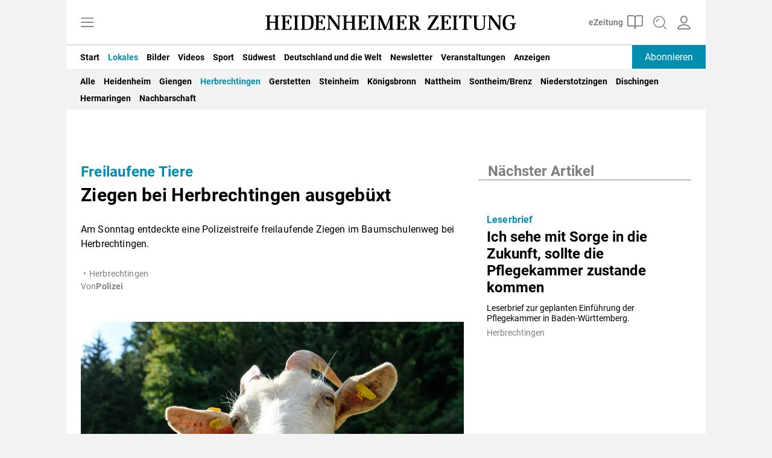

--- FILE ---
content_type: application/javascript; charset=utf-8
request_url: https://api.mycleverpush.com/channel/j9tYYWsZJ3TsW2Pk4/config
body_size: 4801
content:
{"loadConfig":false,"environment":"production","apiEndpoint":"https://api.cleverpush.com","geoipApiEndpoint":"https://geoip-api.cleverpush.com/","staticEndpoint":"https://static.cleverpush.com","autoRegister":true,"channelId":"j9tYYWsZJ3TsW2Pk4","channelName":"Heidenheimer Zeitung","channelIcon":"https://static.cleverpush.com/notification/icon/dpQshDiyJiAjGMjJn.png","channelTopics":[{"_id":"qLejuspSs2R3qPPYP","name":"Update zur Mittagszeit","sort":0,"createdAt":"2023-05-26T08:16:51.886Z","layerFunction":null,"subtitle":"Die wichtigsten Themen des Tages von Montag bis Freitag pünktlich um 12 Uhr in Ihrem Mailpostfach","trackDoubleOptIns":true},{"_id":"WQDyKwEWkwbumGrom","name":"Shoppen, Essen, Ausgehen im Kreis Heidenheim","sort":1,"createdAt":"2023-05-26T08:16:27.285Z","layerFunction":null,"subtitle":"Über Events, neue Restaurants und Geschäfte immer auf dem Laufenden bleiben.","trackDoubleOptIns":true},{"_id":"QpbsMxshHwtZFoeHF","name":"Erstklassig - der FCH-Newsletter","sort":3,"createdAt":"2023-10-16T11:33:03.554Z","layerFunction":null,"subtitle":"Interviews, Analysen, Trainerstimmen: Immer am Ball bleiben rund um den 1. FC Heidenheim in der ersten Bundesligasaison.","trackDoubleOptIns":true},{"_id":"JLMPuMiWFzakZ2rTx","name":"Freie Fahrt - das Verkehrsupdate","sort":3,"createdAt":"2024-01-09T15:20:22.782Z","layerFunction":null,"subtitle":"Über Baustellen im Kreis Heidenheim, Umleitungen und die Brenzbahn immer auf dem Laufenden sein.","trackDoubleOptIns":true}],"channelTags":[{"_id":"Giq6odkPrfCipxkg8","name":"Testtag","createdAt":"2023-12-01T13:21:02.551Z","autoAssignFunction":null,"autoAssignSelector":null}],"channelEvents":[],"multiChannels":{},"customAttributes":[{"name":"Vorname","id":"firstname"},{"name":"Nachname","id":"lastname"},{"name":"Geschlecht","id":"gender"}],"alertTimeout":0,"alertMinimumVisits":0,"alertScrollPercentage":0,"confirmAlertTheme":"cleverpush-confirm-default","confirmAlertBackdrop":true,"confirmAlertBackdropBlur":false,"confirmAlertHideOnBackgroundClick":false,"confirmAlertTests":[],"url":"https://undefined.cleverpush.com/subscribe","ownDomain":false,"cleverpushDomain":"cleverpush.com","vapidPublicKey":"BDyzspLnc_i2vDTSDtbxPbFCSU0psFPOSQllpRQ6aAyAfsWTDrC4ny1WzjumyzB_yreeIFh0NDoP93j_bTiZwqM","showConfirmAlert":false,"showConfirmAlertMobile":false,"hideBranding":false,"hideFaqLink":false,"faqUrl":"https://cleverpush.com/faq","showNotificationBell":false,"hideNotificationBellMobile":false,"hideNotificationBellSubscribed":false,"serviceWorkerFile":"/cleverpush-worker.js","safariWebServiceUrl":"https://api.cleverpush.com/channel/j9tYYWsZJ3TsW2Pk4/safari","origin":"https://undefined.cleverpush.com","loadIframe":true,"trackSessions":true,"pageBannerNotifications":[],"webBanners":[],"widgets":[],"followUpCampaigns":[],"emailOptInForms":[{"_id":"3EshuBjzotSm6XWEG","channels":["j9tYYWsZJ3TsW2Pk4"],"name":"Opt-In Update zur Mittagszeit","emailOptInRoutineId":"mJrduPj4gASZ8AQAQ","fields":[{"type":"email","label":"E-Mail","placeholder":"","required":true},{"attribute":"firstname","type":"text","placeholder":"","label":"Vorname","required":true,"possibleValues":[]},{"attribute":"lastname","type":"text","placeholder":"","label":"Nachname","required":false,"possibleValues":[]},{"attribute":"","type":"checkbox","placeholder":"","label":"Ja, ich möchte künftig das Update zur Mittagszeit per Mail erhalten.","required":true,"possibleValues":[]}],"style":{"fontFamily":"sans-serif","marginBottom":15,"paddingTop":15,"paddingBottom":15,"paddingLeft":15,"paddingRight":15,"boxSizing":"border-box","lineHeight":1.2,"backgroundColor":"rgb(204, 233, 241)","fontSize":12},"headlineStyle":{"fontSize":25,"fontWeight":"bold","marginBottom":15},"descriptionStyle":{"fontSize":15,"color":"rgb(36, 18, 18)","marginBottom":15,"fontWeight":""},"fieldStyle":{"marginBottom":15,"boxSizing":"border-box"},"labelStyle":{"marginBottom":5,"color":"#999","fontWeight":"bold","fontSize":14,"display":"block","boxSizing":"border-box","mandatoryAsteriskColor":"#fff"},"inputStyle":{"fontFamily":"sans-serif","fontSize":14,"borderRadius":4,"borderColor":"#ddd","borderWidth":1,"borderStyle":"solid","backgroundColor":"#fff","placeholderColor":"#fff","outline":"none","display":"block","width":"100%","marginBottom":15,"paddingTop":10,"paddingBottom":10,"paddingLeft":15,"paddingRight":15,"boxSizing":"border-box"},"buttonStyle":{"backgroundColor":"rgb(23, 161, 189)","color":"#fff","fontWeight":"bold","fontSize":18,"borderRadius":5,"borderWidth":0,"borderStyle":"solid","outline":"none","cursor":"pointer","paddingTop":10,"paddingBottom":10,"paddingLeft":15,"paddingRight":15,"boxSizing":"border-box"},"checkboxStyle":{"width":20,"height":20,"borderRadius":0,"borderColor":"#fff","marginLeft":5,"marginRight":5,"backgroundColor":"#fff","fontSize":21},"checkboxStyleActive":true,"checkboxTickStyle":{"color":"#fff","fontSize":12,"left":5,"top":5},"topicStyle":{},"topicElementStyle":{"topicNameStyle":{"color":"#111","fontWeight":"bold","fontSize":14},"topicSubtitleStyle":{"color":"#333"},"topicDescriptionStyle":{"fontSize":14,"color":"#333"},"topicImagetStyle":{"width":205,"height":110,"borderRadius":0}},"editOptInFormFields":[{"type":"fieldHeading"}],"createdAt":"2022-10-06T13:28:57.891Z","description":"Jetzt anmelden für den kostenlosen Newsletter der Heidenheimer Zeitung und pünktlich zur Mittagszeit die wichtigsten Nachrichten des Tages per Mail empfangen.","emailOptInRoutineSuccessMessage":"Vielen Dank für Ihre Anmeldung für das Update zur Mittagszeit! \nIn Kürze wird  eine E-Mail an Sie versendet , in Sie Ihre Anmeldung für den Newsletter noch bestätigen müssen - dann kann es los gehen.","headline":"Update zur Mittagszeit","buttonContent":"Jetzt anmelden","checkboxEnabled":false,"enableInlineButtonPosition":false,"selectStyle":{},"selectStyleActive":false,"subtitleStyle":{"fontSize":22,"color":"#777","marginBottom":15},"topics":["qLejuspSs2R3qPPYP"]},{"_id":"AWTo2DWZEoBXdRRKF","channels":["j9tYYWsZJ3TsW2Pk4"],"name":"Opt-In-SEL","headline":"Shoppen, Essen, Ausgehen","description":"Events am Wochenende, neue Restaurants oder Geschäfte: Mit dem Newsletter rund ums (R)ausgehen im Kreis Heidenheim kostenlos per Mail auf dem Laufenden bleiben. Jetzt anmelden:","fields":[{"type":"email","label":"Email","placeholder":"","required":true},{"attribute":"firstname","type":"text","placeholder":"","label":"Vorname","required":true,"possibleValues":[]},{"attribute":"lastname","type":"text","placeholder":"","label":"Nachname","required":true,"possibleValues":[]}],"style":{"fontFamily":"sans-serif","marginBottom":15,"paddingTop":15,"paddingBottom":15,"paddingLeft":15,"paddingRight":15,"boxSizing":"border-box","lineHeight":1.2,"backgroundColor":"rgb(255, 230, 200)"},"headlineStyle":{"fontSize":20,"fontWeight":"bold","marginBottom":15,"color":"rgb(70, 145, 125)"},"descriptionStyle":{"fontSize":15,"color":"","marginBottom":15},"fieldStyle":{"marginBottom":15,"boxSizing":"border-box"},"labelStyle":{"marginBottom":5,"color":"#999","fontWeight":"bold","fontSize":12,"display":"block","boxSizing":"border-box","mandatoryAsteriskColor":"#fff"},"inputStyle":{"fontFamily":"sans-serif","fontSize":14,"borderRadius":4,"borderColor":"#ddd","borderWidth":1,"borderStyle":"solid","backgroundColor":"#fff","placeholderColor":"#fff","outline":"none","display":"block","width":"100%","marginBottom":15,"paddingTop":10,"paddingBottom":10,"paddingLeft":15,"paddingRight":15,"boxSizing":"border-box"},"buttonStyle":{"backgroundColor":"#007bff","color":"#fff","fontWeight":"bold","fontSize":16,"borderRadius":5,"borderWidth":0,"borderStyle":"solid","outline":"none","cursor":"pointer","paddingTop":10,"paddingBottom":10,"paddingLeft":15,"paddingRight":15,"boxSizing":"border-box"},"checkboxEnabled":true,"checkboxText":"Ja, ich möchte künftig den Newsletter rund ums Shoppen, Essen und Ausgehen der Heidenheimer Zeitung erhalten.","checkboxStyle":{"width":18,"height":18,"borderRadius":2,"borderColor":"#aaa","marginLeft":0,"marginRight":0,"backgroundColor":"#fff","fontSize":15},"checkboxStyleActive":false,"checkboxTickStyle":{"color":"green","fontSize":14,"left":0,"top":0},"selectStyle":{},"selectStyleActive":false,"topicStyle":{},"topicElementStyle":{"topicNameStyle":{"color":"#111","fontWeight":"bold","fontSize":12},"topicSubtitleStyle":{"color":"#333"},"topicDescriptionStyle":{"fontSize":12,"color":"#333"},"topicImagetStyle":{"width":150,"height":150,"borderRadius":0}},"editOptInFormFields":[{"type":"fieldHeading"}],"subtitleStyle":{"fontSize":15,"color":"rgb(100, 195, 165)","marginBottom":15,"fontWeight":"bold"},"subtitle":"im Landkreis Heidenheim","enableInlineButtonPosition":false,"createdAt":"2023-05-26T07:20:08.697Z","topics":["WQDyKwEWkwbumGrom"],"emailOptInRoutineId":null,"emailOptInRoutineSuccessMessage":"Vielen Dank! Die Anmeldung war erfolgreich."},{"_id":"4CABcMzHXNqvjrJpS","channels":["j9tYYWsZJ3TsW2Pk4"],"name":"Themen Opt-In Formular","headline":"Jetzt anmelden für die kostenlosen Newsletter der Heidenheimer Zeitung","fields":[{"type":"text","label":"Vorname","placeholder":"Ihr Vorname","required":true,"attribute":"firstname"},{"attribute":"lastname","type":"text","placeholder":"Ihr Nachname","label":"Nachname","required":true,"possibleValues":[]},{"attribute":"","type":"email","placeholder":"Ihre Mailadresse","label":"Ihre E-Mail:","required":true,"possibleValues":[]},{"attribute":"gender","type":"radio","placeholder":"","label":"","required":true,"possibleValues":["Männlich","Weiblich","Divers"],"inline":false},{"attribute":"","type":"topics","placeholder":"","label":"Ihre Newsletter-Auswahl","required":true,"possibleValues":[]}],"style":{"fontFamily":"sans-serif","marginBottom":15,"paddingTop":15,"paddingBottom":15,"paddingLeft":15,"paddingRight":15,"boxSizing":"border-box","lineHeight":1.2,"fontSize":15,"backgroundColor":"rgb(204, 233, 241)"},"headlineStyle":{"fontSize":22,"fontWeight":"bold","marginBottom":15},"descriptionStyle":{"fontSize":12,"color":"#777","marginBottom":15},"fieldStyle":{"marginBottom":15,"boxSizing":"border-box"},"labelStyle":{"marginBottom":5,"color":"#999","fontWeight":"bold","fontSize":14,"display":"block","boxSizing":"border-box","mandatoryAsteriskColor":"#fff"},"inputStyle":{"fontFamily":"sans-serif","fontSize":14,"borderRadius":4,"borderColor":"#ddd","borderWidth":1,"borderStyle":"solid","backgroundColor":"#fff","placeholderColor":"#fff","outline":"none","display":"block","width":"100%","marginBottom":15,"paddingTop":10,"paddingBottom":10,"paddingLeft":15,"paddingRight":15,"boxSizing":"border-box"},"buttonStyle":{"backgroundColor":"#007bff","color":"#fff","fontWeight":"bold","fontSize":16,"borderRadius":5,"borderWidth":0,"borderStyle":"solid","outline":"none","cursor":"pointer","paddingTop":10,"paddingBottom":10,"paddingLeft":15,"paddingRight":15,"boxSizing":"border-box"},"checkboxStyle":{"width":18,"height":18,"borderRadius":2,"borderColor":"#aaa","marginLeft":0,"marginRight":0,"backgroundColor":"#fff","fontSize":15},"checkboxStyleActive":true,"checkboxTickStyle":{"color":"green","fontSize":14,"left":0,"top":10},"selectStyle":{},"selectStyleActive":false,"topicStyle":{},"topicElementStyle":{"topicNameStyle":{"color":"#111","fontWeight":"bold","fontSize":20},"topicSubtitleStyle":{"color":"#333"},"topicDescriptionStyle":{"fontSize":12,"color":"#333"},"topicImagetStyle":{"width":200,"height":140,"borderRadius":0}},"editOptInFormFields":[{"type":"fieldHeading","heading":"Sie haben bereits einen Newsletter abonniert?"},{"type":"fieldDescription","description":"Bearbeiten Sie hier Ihre abonnierten Newsletter.\n\nSie erhalten dazu eine separate Mail mit einem Link zur Änderung Ihrer Newsletterauswahl."},{"type":"email","label":"Ihre E-Mail:","placeholder":"Ihre Mailadresse"},{"type":"button","buttonLabel":"Link per E-Mail erhalten"}],"subtitleStyle":{"fontSize":17,"color":"#777","marginBottom":15},"enableInlineButtonPosition":false,"createdAt":"2023-05-26T09:13:36.172Z","emailOptInRoutineId":"taPJSQjT2QokYq6pT","editOptInFormOnlyForExisting":true,"editOptInFormOnlyForExistingMessage":"Ihre E-Mail Adresse existiert bereits. Bitte benutzen Sie das untere Formular um die abonnierten Themen zu bearbeiten.","emailTemplateId":"vyHg3SamPvYvAGsqq","enableSeparationDivider":true,"enabledEditOptInForm":true,"subtitle":"Erhalten Sie die spannendsten Neuigkeiten aus der Region Heidenheim ab sofort per Mail","customCss":".cleverpush-email-topics > label { margin: 15px 0 !important; } .cleverpush-email-topics .cleverpush-email-topic {  align-items: stretch !important;  -webkit-box-align: stretch !important;} .cleverpush-email-field > div {  display: flex !important;  flex-direction: column !important;  align-items: flex-start !important;} .cleverpush-email-field > div > label {  display: flex !important;  align-items: baseline !important;} .cleverpush-email-field > div > label > input {  margin-right: 15px !important;}"},{"_id":"adwwqnSBNSDhodsJ2","channels":["j9tYYWsZJ3TsW2Pk4"],"name":"Opt-In-FCH","headline":"Erstklassig - der FCH-Newsletter","description":"Spielerstimmen rund um die Partien, Einschätzungen von Coach Frank Schmidt, Analysen, Bilder, Noten und vieles mehr - hier kostenlos anmelden für den FCH-Newsletter der Heidenheimer Zeitung und immer auf dem Laufenden bleiben:","emailOptInRoutineId":"RrxqbpHWGJepxmCuP","fields":[{"type":"email","label":"Email","placeholder":"","required":true},{"attribute":"firstname","type":"text","placeholder":"","label":"Vorname","required":true,"possibleValues":[]},{"attribute":"lastname","type":"text","placeholder":"","label":"Nachname","required":true,"possibleValues":[]}],"style":{"fontFamily":"sans-serif","marginBottom":15,"paddingTop":15,"paddingBottom":15,"paddingLeft":15,"paddingRight":15,"boxSizing":"border-box","lineHeight":1.2,"backgroundColor":"rgb(226,6,19)","color":"rgb(6, 0, 0)","fontSize":null},"headlineStyle":{"fontSize":20,"fontWeight":"bold","marginBottom":15,"color":"rgb(0,59,121)"},"descriptionStyle":{"fontSize":15,"color":"rgb(25, 24, 24)","marginBottom":15},"fieldStyle":{"marginBottom":15,"boxSizing":"border-box"},"labelStyle":{"marginBottom":5,"color":"rgb(22, 21, 21)","fontWeight":"bold","fontSize":14,"display":"block","boxSizing":"border-box","mandatoryAsteriskColor":"#fff"},"inputStyle":{"fontFamily":"sans-serif","fontSize":14,"borderRadius":4,"borderColor":"#ddd","borderWidth":1,"borderStyle":"solid","backgroundColor":"#fff","placeholderColor":"#fff","outline":"none","display":"block","width":"100%","marginBottom":15,"paddingTop":10,"paddingBottom":10,"paddingLeft":15,"paddingRight":15,"boxSizing":"border-box"},"buttonStyle":{"backgroundColor":"rgb(0,59,121)","color":"#fff","fontWeight":"bold","fontSize":16,"borderRadius":5,"borderWidth":0,"borderStyle":"solid","outline":"none","cursor":"pointer","paddingTop":10,"paddingBottom":10,"paddingLeft":15,"paddingRight":15,"boxSizing":"border-box"},"buttonContent":"Jetzt anmelden","checkboxEnabled":true,"checkboxText":"Ja, ich möchte künftig den FCH-Newsletter erhalten.","checkboxStyle":{"width":18,"height":18,"borderRadius":2,"borderColor":"#aaa","marginLeft":0,"marginRight":0,"backgroundColor":"#fff","fontSize":15},"checkboxStyleActive":true,"checkboxTickStyle":{"color":"green","fontSize":14,"left":0,"top":0},"selectStyle":{},"selectStyleActive":false,"topicStyle":{},"topicElementStyle":{"topicNameStyle":{"color":"#111","fontWeight":"bold","fontSize":12},"topicSubtitleStyle":{"color":"#333"},"topicDescriptionStyle":{"fontSize":12,"color":"#333"},"topicImagetStyle":{"width":150,"height":150,"borderRadius":0}},"editOptInFormFields":[{"type":"fieldHeading"}],"subtitleStyle":{"fontSize":15,"color":"rgb(16, 16, 16)","marginBottom":15,"fontWeight":"bold"},"subtitle":"Immer am Ball bleiben rund um den 1. FC Heidenheim","enableInlineButtonPosition":false,"createdAt":"2023-10-09T12:16:11.901Z","topics":["QpbsMxshHwtZFoeHF"],"emailOptInRoutineSuccessMessage":"Die Anmeldung war erfolgreich!\nAb sofort erhalten Sie alle Infos rund um den 1. FC Heidenheim per Mail."},{"_id":"PQY3wCPbd5cSLmkj5","channels":["j9tYYWsZJ3TsW2Pk4"],"name":"Opt-In-Verkehrsupdate","headline":"Freie Fahrt - das Verkehrsupdate","description":"Wo gibt es im Kreis Heidenheim zurzeit Baustellen und Umleitungen? Welche Straßen werden saniert - und streikt die Bahn? \nRund ums Thema Verkehr in der Region per Mail immer auf dem Laufenden bleiben und schneller ans Ziel kommen.","emailOptInRoutineId":null,"fields":[{"type":"email","label":"Email","placeholder":"","required":true},{"attribute":"firstname","type":"text","placeholder":"","label":"Vorname","required":true,"possibleValues":[]},{"attribute":"lastname","type":"text","placeholder":"","label":"Nachname","required":true,"possibleValues":[]},{"attribute":"","type":"checkbox","placeholder":"","label":"Ja, ich möchte ab sofort das Verkehrsupdate per Mail erhalten.","required":true,"possibleValues":[]}],"style":{"fontFamily":"sans-serif","marginBottom":15,"paddingTop":15,"paddingBottom":15,"paddingLeft":15,"paddingRight":15,"boxSizing":"border-box","lineHeight":1.2,"backgroundColor":"rgb(199, 223, 195)","color":"rgb(6, 0, 0)","fontSize":null},"headlineStyle":{"fontSize":20,"fontWeight":"bold","marginBottom":15,"color":"rgb(0,59,121)"},"descriptionStyle":{"fontSize":15,"color":"rgb(25, 24, 24)","marginBottom":15},"fieldStyle":{"marginBottom":15,"boxSizing":"border-box"},"labelStyle":{"marginBottom":5,"color":"rgb(22, 21, 21)","fontWeight":"bold","fontSize":14,"display":"block","boxSizing":"border-box","mandatoryAsteriskColor":"#fff"},"inputStyle":{"fontFamily":"sans-serif","fontSize":14,"borderRadius":4,"borderColor":"#ddd","borderWidth":1,"borderStyle":"solid","backgroundColor":"#fff","placeholderColor":"#fff","outline":"none","display":"block","width":"100%","marginBottom":15,"paddingTop":10,"paddingBottom":10,"paddingLeft":15,"paddingRight":15,"boxSizing":"border-box"},"buttonStyle":{"backgroundColor":"rgb(0,59,121)","color":"#fff","fontWeight":"bold","fontSize":16,"borderRadius":5,"borderWidth":0,"borderStyle":"solid","outline":"none","cursor":"pointer","paddingTop":10,"paddingBottom":10,"paddingLeft":15,"paddingRight":15,"boxSizing":"border-box"},"buttonContent":"Jetzt anmelden","checkboxEnabled":false,"checkboxText":"Ja, ich möchte ab sofort das Verkehrsupdate erhalten.","checkboxStyle":{"width":18,"height":18,"borderRadius":2,"borderColor":"#aaa","marginLeft":0,"marginRight":0,"backgroundColor":"#fff","fontSize":15},"checkboxStyleActive":true,"checkboxTickStyle":{"color":"green","fontSize":14,"left":0,"top":0},"selectStyle":{},"selectStyleActive":false,"topicStyle":{},"topicElementStyle":{"topicNameStyle":{"color":"#111","fontWeight":"bold","fontSize":12},"topicSubtitleStyle":{"color":"#333"},"topicDescriptionStyle":{"fontSize":12,"color":"#333"},"topicImagetStyle":{"width":150,"height":150,"borderRadius":0}},"editOptInFormFields":[{"type":"fieldHeading"}],"subtitleStyle":{"fontSize":15,"color":"rgb(16, 16, 16)","marginBottom":15,"fontWeight":"bold"},"enableInlineButtonPosition":false,"createdAt":"2024-01-09T15:12:19.876Z","topics":["JLMPuMiWFzakZ2rTx"],"emailOptInRoutineSuccessMessage":"Die Anmeldung war erfolgreich!","enabledEditOptInForm":false},{"_id":"ojHkM8ruqfop36JvE","channels":["j9tYYWsZJ3TsW2Pk4"],"name":"Opt-In Wirtschaft","emailOptInRoutineId":"mJrduPj4gASZ8AQAQ","fields":[{"type":"email","label":"E-Mail","placeholder":"","required":true},{"attribute":"firstname","type":"text","placeholder":"","label":"Vorname","required":true,"possibleValues":[]},{"attribute":"lastname","type":"text","placeholder":"","label":"Nachname","required":false,"possibleValues":[]},{"attribute":"","type":"checkbox","placeholder":"","label":"Ja, ich möchte künftig den Wirtschafts-Newsletter per Mail erhalten.","required":true,"possibleValues":[]}],"style":{"fontFamily":"sans-serif","marginBottom":15,"paddingTop":15,"paddingBottom":15,"paddingLeft":15,"paddingRight":15,"boxSizing":"border-box","lineHeight":1.2,"backgroundColor":"rgb(5, 16, 92)","fontSize":12,"color":"rgb(223, 208, 208)"},"headlineStyle":{"fontSize":25,"fontWeight":"bold","marginBottom":15,"color":"rgb(223, 208, 208)"},"descriptionStyle":{"fontSize":15,"color":"rgb(223, 208, 208)","marginBottom":15,"fontWeight":""},"fieldStyle":{"marginBottom":15,"boxSizing":"border-box"},"labelStyle":{"marginBottom":5,"color":"rgb(223, 208, 208)","fontWeight":"bold","fontSize":14,"display":"block","boxSizing":"border-box","mandatoryAsteriskColor":"#fff"},"inputStyle":{"fontFamily":"sans-serif","fontSize":14,"borderRadius":4,"borderColor":"#ddd","borderWidth":1,"borderStyle":"solid","backgroundColor":"#fff","placeholderColor":"#fff","outline":"none","display":"block","width":"100%","marginBottom":15,"paddingTop":10,"paddingBottom":10,"paddingLeft":15,"paddingRight":15,"boxSizing":"border-box"},"buttonStyle":{"backgroundColor":"rgb(181, 175, 175)","color":"#fff","fontWeight":"bold","fontSize":18,"borderRadius":5,"borderWidth":0,"borderStyle":"solid","outline":"none","cursor":"pointer","paddingTop":10,"paddingBottom":10,"paddingLeft":15,"paddingRight":15,"boxSizing":"border-box","borderColor":"rgb(181, 175, 175)","inline":false},"checkboxStyle":{"width":30,"height":52,"borderRadius":0,"borderColor":"#fff","marginLeft":5,"marginRight":0,"backgroundColor":"rgb(223, 208, 208)","fontSize":21},"checkboxStyleActive":false,"checkboxTickStyle":{"color":"rgb(223, 208, 208)","fontSize":20,"left":5,"top":5},"topicStyle":{},"topicElementStyle":{"topicNameStyle":{"color":"rgb(223, 208, 208)","fontWeight":"bold","fontSize":14},"topicSubtitleStyle":{"color":"rgb(223, 208, 208)"},"topicDescriptionStyle":{"fontSize":14,"color":"rgb(223, 208, 208)"},"topicImagetStyle":{"width":205,"height":110,"borderRadius":0}},"editOptInFormFields":[{"type":"fieldHeading"}],"createdAt":"2024-04-22T14:13:48.955Z","description":"Was ist los bei Voith, Hartmann und den Unternehmen in der Region? Alle Neuigkeiten aus der Arbeitswelt im Wirtschafts-Newsletter lesen.","emailOptInRoutineSuccessMessage":"Vielen Dank für Ihre Anmeldung für das Update zur Mittagszeit! \nIn Kürze wird  eine E-Mail an Sie versendet , in Sie Ihre Anmeldung für den Newsletter noch bestätigen müssen - dann kann es los gehen.","headline":"Wirtschaft","buttonContent":"Jetzt anmelden","checkboxEnabled":false,"enableInlineButtonPosition":false,"selectStyle":{},"selectStyleActive":false,"subtitleStyle":{"fontSize":22,"color":"rgb(223, 208, 208)","marginBottom":15},"topics":[]}],"disableEmptyTopicsAssignment":false,"notificationCategoryGroups":[],"preventDuplicateEnabled":false,"appDownloadBanner":{},"homeScreenBanner":{},"voucherPools":[],"journeys":[]}

--- FILE ---
content_type: image/svg+xml
request_url: https://d1g10ri6vav3ja.cloudfront.net/public/dynamic/76368836-18a7-4c8d-ac4c-a23e5a4f8758/c2e07e03-955c-4e35-992a-c1cce80466e6/2cfb0d1f-2bb2-4651-bff4-5971591845f1/default/storefront/assets/images/logo-full.svg?preview=true
body_size: 3321
content:
<?xml version="1.0" encoding="utf-8"?>
<!-- Generator: Adobe Illustrator 26.5.0, SVG Export Plug-In . SVG Version: 6.00 Build 0)  -->
<svg version="1.1" id="Ebene_1" xmlns="http://www.w3.org/2000/svg" xmlns:xlink="http://www.w3.org/1999/xlink" x="0px" y="0px"
	 viewBox="0 0 879.5 53" style="enable-background:new 0 0 879.5 53;" xml:space="preserve">
<g>
	<path d="M814.9,1.1c-0.5,0-0.9,0.1-1,0.2c-0.2,0.2-0.2,0.5-0.2,1.1c0,0.8,0.3,1.3,1.1,1.3l1.6,0.2c1,0.1,2.1,0.4,2.5,0.9
		c0.3,0.5,0.5,1.7,0.5,3.7l0.2,30.5L792.5,1.2c-0.1-0.1-0.1-0.1-0.3-0.1h-11.8c-0.5,0-0.9,0.1-1,0.2c-0.2,0.2-0.2,0.5-0.2,1.1
		c0,0.8,0.3,1.3,1.1,1.3l1.9,0.2c0.9,0.1,2,0.2,2.5,0.9c0.1,0.2,0.2,0.5,0.2,1v2.3c0,0.3,0,0.6,0,0.9l-0.2,35.4
		c0,1.8-0.2,3.1-0.5,3.5c-0.3,0.5-1,0.8-1.9,0.9l-1.7,0.1c0,0-0.1,0-0.2,0c-0.7,0.1-1.1,0.5-1.1,1.3c0,0.6,0.1,0.9,0.2,1.1
		s0.5,0.2,1,0.2h0.9h3.8h7.5h0.9c0.5,0,0.9-0.1,1-0.2c0.1-0.2,0.2-0.5,0.2-1.1c0-0.8-0.4-1.3-1.1-1.3c-0.1,0-0.1,0-0.2,0l-1.4-0.1
		c-0.9-0.1-2.1-0.4-2.5-0.9c-0.3-0.5-0.5-1.7-0.6-3.6l-0.2-33.6l28.9,40.6c0.2,0.3,0.5,0.6,1,0.6h1.2h2.3c0,0,1.2,0,1.2-0.9l0,0
		v-6.3l0.2-35.9c0-2,0.3-3.4,0.6-3.9s1-0.8,1.9-0.9l1.8-0.2c0.7-0.1,1.1-0.5,1.1-1.3c0-0.6-0.1-0.9-0.2-1.1c-0.2-0.2-0.5-0.2-1-0.2
		C828,1.1,814.9,1.1,814.9,1.1z"/>
	<path d="M656.1,49.2c-0.7,0.1-1.1,0.5-1.1,1.3c0,0.6,0.1,0.9,0.2,1.1s0.5,0.2,1,0.2h18c0.5,0,0.9-0.1,1-0.2
		c0.1-0.2,0.2-0.5,0.2-1.1c0-0.8-0.4-1.3-1.1-1.3l-1.9-0.2c-0.9-0.1-2.1-0.4-2.5-0.9c-0.3-0.5-0.5-2-0.5-4.4V9.4
		c0-2.3,0.2-3.8,0.5-4.3s1-0.8,1.9-0.9l2-0.1c0,0,0.1,0,0.2,0c0.7-0.1,1.1-0.5,1.1-1.3c0-0.6-0.1-0.9-0.2-1.1
		c-0.2-0.2-0.5-0.2-1-0.2h-18c-0.5,0-0.9,0.1-1,0.2c-0.2,0.2-0.2,0.5-0.2,1.1c0,0.8,0.3,1.3,1.1,1.3c0.1,0,0.1,0,0.2,0l1.7,0.1
		c0.9,0.1,2.1,0.4,2.5,0.9c0.3,0.5,0.5,2,0.5,4.3v34.5c0,2.3-0.2,3.8-0.5,4.4s-1,0.8-1.9,0.9L656.1,49.2z"/>
	<path d="M640.9,16.4c0-0.2-0.1-0.3-0.2-0.4c-0.2-0.1-0.5-0.1-0.9-0.1h-1.6c-0.8,0-1.3,0.5-1.3,1.5c-0.1,0.8-0.2,1.5-0.4,2
		c-0.4,1.2-1,2.4-1.8,2.9c-0.8,0.4-2.1,0.6-3.9,0.6c-0.7,0-1.8,0-2.2,0s-0.9,0-1,0V9.4c0-1.8,0.1-4.1,0.3-5.3h9.5
		c2.9,0,4.4,0.6,5.4,1.2c0.9,0.6,1.6,2,2.2,4.3c0,0.2,0.1,0.5,0.2,0.8c0.2,1,0.8,1.6,1.7,1.6h1.9c0.4,0,0.7-0.1,0.9-0.2
		c0.2-0.2,0.3-0.4,0.3-0.7V2.6c0-0.5-0.1-0.8-0.3-1s-0.5-0.3-1-0.3h-34.8c-0.5,0-0.9,0.1-1,0.2c-0.2,0.2-0.2,0.5-0.2,1.1
		c0,0.8,0.4,1.3,1.1,1.3c0.1,0,0.2,0,0.2,0l1.7,0.1c0.9,0.1,2.1,0.4,2.5,0.9c0.3,0.5,0.5,2,0.5,4.3v34.5c0,2.3-0.2,3.8-0.5,4.4
		c-0.3,0.5-1,0.8-1.9,0.9l-2.2,0.2c-0.7,0.1-1.1,0.5-1.1,1.3c0,0.6,0.1,0.9,0.2,1.1c0.2,0.2,0.5,0.2,1,0.2h34.6c0.5,0,0.8-0.1,1-0.3
		c0.2-0.2,0.3-0.5,0.3-1V42c0-0.3-0.1-0.5-0.3-0.7s-0.5-0.2-0.9-0.2H647c-0.9,0-1.5,0.6-1.7,1.6c-0.1,0.3-0.1,0.6-0.2,0.8
		c-0.6,2.2-1.3,3.7-2.2,4.3c-0.9,0.6-2.4,1.2-5.4,1.2l-10-0.1V25.7c0.3,0,0.7,0,1-0.1c0.3,0,1.5,0,2.1,0c1.7,0,3.1,0.2,3.9,0.6
		c0.8,0.4,1.4,1.7,1.8,2.9c0.2,0.6,0.3,1.2,0.4,2.1c0.1,1,0.5,1.5,1.3,1.5h1.6c0.4,0,0.7,0,0.9-0.1s0.3-0.2,0.3-0.4L640.9,16.4
		L640.9,16.4z"/>
	<path d="M485.8,16.4c0-0.2-0.1-0.3-0.2-0.4c-0.2-0.1-0.5-0.1-0.9-0.1h-1.6c-0.8,0-1.3,0.5-1.3,1.5c-0.1,0.8-0.2,1.5-0.4,2
		c-0.4,1.2-1,2.4-1.8,2.9s-2.1,0.6-3.9,0.6c-0.7,0-1.8,0-2.2,0c-0.4,0-0.9,0-1,0V9.4c0-1.8,0.1-4.1,0.3-5.3h9.5
		c2.9,0,4.4,0.6,5.3,1.2c0.9,0.6,1.7,2,2.2,4.3c0,0.2,0.1,0.5,0.2,0.8c0.2,1.1,0.8,1.6,1.7,1.6h1.9c0.4,0,0.7-0.1,0.9-0.2
		c0.2-0.2,0.3-0.4,0.3-0.7V2.6c0-0.5-0.1-0.8-0.3-1c-0.2-0.2-0.5-0.3-1-0.3h-34.8c-0.5,0-0.9,0.1-1,0.2c-0.1,0.2-0.2,0.5-0.2,1.1
		c0,0.8,0.4,1.3,1.1,1.3c0.1,0,0.2,0,0.2,0l1.7,0.1c0.9,0.1,2.1,0.4,2.5,0.9c0.3,0.5,0.5,2,0.5,4.3v34.5c0,2.3-0.2,3.8-0.5,4.4
		c-0.3,0.5-0.9,0.8-1.9,0.9l-2.2,0.2c-0.7,0.1-1.1,0.5-1.1,1.3c0,0.6,0.1,0.9,0.2,1.1c0.2,0.2,0.5,0.2,1,0.2h34.6
		c0.5,0,0.8-0.1,1-0.3s0.3-0.5,0.3-1V42c0-0.3-0.1-0.5-0.3-0.7c-0.2-0.2-0.5-0.2-0.9-0.2h-1.9c-0.9,0-1.5,0.6-1.7,1.6
		c-0.1,0.3-0.1,0.6-0.2,0.8c-0.6,2.2-1.3,3.7-2.2,4.3c-0.9,0.6-2.4,1.2-5.3,1.2l-10-0.1V25.7c0.3,0,0.7,0,1,0s1.5,0,2.1,0
		c1.8,0,3.1,0.2,3.9,0.6s1.4,1.7,1.8,2.9c0.2,0.6,0.3,1.2,0.4,2.1c0.1,1,0.5,1.5,1.3,1.5h1.6c0.4,0,0.7,0,0.9-0.1
		c0.2-0.1,0.3-0.2,0.3-0.4L485.8,16.4L485.8,16.4z"/>
	<path d="M366.9,49.2c-0.7,0.1-1.1,0.5-1.1,1.3c0,0.6,0.1,0.9,0.2,1.1s0.5,0.2,1,0.2h18c0.5,0,0.9-0.1,1-0.2
		c0.1-0.2,0.2-0.5,0.2-1.1c0-0.8-0.4-1.3-1.1-1.3l-1.9-0.2c-0.9-0.1-2.1-0.4-2.5-0.9c-0.3-0.5-0.5-2-0.5-4.4V9.4
		c0-2.3,0.2-3.8,0.5-4.3s1-0.8,1.9-0.9l2-0.1c0,0,0.1,0,0.2,0c0.7-0.1,1.1-0.5,1.1-1.3c0-0.6-0.1-0.9-0.2-1.1
		c-0.2-0.2-0.5-0.2-1-0.2h-18c-0.5,0-0.9,0.1-1,0.2c-0.2,0.2-0.2,0.5-0.2,1.1c0,0.8,0.3,1.3,1.1,1.3c0.1,0,0.1,0,0.2,0l1.7,0.1
		c0.9,0.1,2.1,0.4,2.5,0.9c0.3,0.5,0.5,2,0.5,4.3v34.5c0,2.3-0.2,3.8-0.5,4.4c-0.3,0.5-1,0.8-1.9,0.9L366.9,49.2z"/>
	<path d="M351.1,16.4c0-0.2-0.1-0.3-0.2-0.4c-0.2-0.1-0.5-0.1-0.9-0.1h-1.6c-0.8,0-1.3,0.5-1.3,1.5c-0.1,0.8-0.2,1.5-0.4,2
		c-0.4,1.2-1,2.4-1.8,2.9s-2.1,0.6-3.9,0.6c-0.7,0-1.8,0-2.2,0c-0.4,0-0.9,0-1,0V9.4c0-1.8,0.1-4.1,0.3-5.3h9.5
		c2.9,0,4.4,0.6,5.3,1.2c0.9,0.6,1.7,2,2.2,4.3c0,0.2,0.1,0.5,0.2,0.8c0.2,1.1,0.8,1.6,1.7,1.6h1.9c0.4,0,0.7-0.1,0.9-0.2
		c0.2-0.2,0.3-0.4,0.3-0.7V2.6c0-0.5-0.1-0.8-0.3-1c-0.2-0.2-0.5-0.3-1-0.3H324c-0.5,0-0.9,0.1-1,0.2c-0.1,0.2-0.2,0.5-0.2,1.1
		c0,0.8,0.4,1.3,1.1,1.3c0.1,0,0.2,0,0.2,0l1.7,0.1c0.9,0.1,2.1,0.4,2.5,0.9c0.3,0.5,0.5,2,0.5,4.3v34.5c0,2.3-0.2,3.8-0.5,4.4
		c-0.3,0.5-1,0.8-1.9,0.9l-2.1,0.2c-0.7,0.1-1.1,0.5-1.1,1.3c0,0.6,0.1,0.9,0.2,1.1c0.2,0.2,0.5,0.2,1,0.2H359c0.5,0,0.8-0.1,1-0.3
		c0.2-0.2,0.3-0.5,0.3-1V42c0-0.3-0.1-0.5-0.3-0.7c-0.2-0.2-0.5-0.2-0.9-0.2h-1.9c-0.9,0-1.5,0.6-1.7,1.6c-0.1,0.3-0.1,0.6-0.2,0.8
		c-0.6,2.2-1.3,3.7-2.2,4.3c-0.9,0.6-2.4,1.2-5.3,1.2l-10-0.1V25.7c0.3,0,0.7,0,1,0s1.5,0,2.1,0c1.7,0,3.1,0.2,3.9,0.6
		s1.4,1.7,1.8,2.9c0.2,0.6,0.3,1.2,0.4,2.1c0.1,1,0.5,1.5,1.3,1.5h1.6c0.4,0,0.7,0,0.9-0.1c0.2-0.1,0.3-0.2,0.3-0.4
		C351.1,32.1,351.1,16.4,351.1,16.4z"/>
	<path d="M270.4,49.2c-0.7,0-1.1,0.5-1.1,1.3c0,0.6,0.1,0.9,0.2,1.1s0.5,0.2,1,0.2h0.9h8.2h8.2h0.9c0.5,0,0.9-0.1,1-0.2
		c0.1-0.2,0.2-0.5,0.2-1.1c0-0.8-0.3-1.3-1.1-1.3l-1.9-0.2c-0.9-0.1-2.1-0.4-2.5-0.9c-0.3-0.5-0.5-2-0.5-4.4V27.2h19.9v16.6
		c0,2.3-0.2,3.8-0.5,4.3s-1,0.8-1.9,0.9l-2,0.1c0,0-0.1,0-0.2,0c-0.7,0.1-1.1,0.5-1.1,1.3c0,0.6,0.1,0.9,0.2,1.1
		c0.2,0.2,0.5,0.2,1,0.2h0.8h8.2h8.2h0.9c0.5,0,0.9-0.1,1-0.2c0.2-0.2,0.2-0.5,0.2-1.1c0-0.8-0.4-1.3-1.1-1.3c-0.1,0-0.2,0-0.2,0
		l-1.7-0.1c-0.9-0.1-2.1-0.4-2.5-0.9c-0.3-0.5-0.5-2-0.5-4.4V9.4c0-2.3,0.2-3.8,0.5-4.3s1-0.8,1.9-0.9l2-0.1c0,0,0.1,0,0.2,0
		c0.7-0.1,1.1-0.5,1.1-1.3c0-0.6-0.1-0.9-0.2-1.1s-0.5-0.2-1-0.2h-0.9H308h-8.2h-0.9c-0.5,0-0.9,0.1-1,0.2c-0.1,0.2-0.2,0.5-0.2,1.1
		c0,0.8,0.4,1.3,1.1,1.3c0.1,0,0.2,0,0.2,0l1.7,0.1c0.9,0.1,2.1,0.4,2.5,0.9c0.3,0.5,0.5,1.9,0.5,4.1v14H284v-14
		c0-2.2,0.2-3.7,0.5-4.2s1-0.8,1.9-0.9l2.2-0.2c0.7-0.1,1.1-0.5,1.1-1.3c0-0.6-0.1-0.9-0.2-1.1s-0.5-0.2-1-0.2h-18
		c-0.5,0-0.9,0.1-1,0.2c-0.1,0.2-0.2,0.5-0.2,1.1c0,0.8,0.4,1.3,1.1,1.3l1.9,0.2c0.9,0.1,2.1,0.4,2.5,0.9c0.4,0.6,0.5,2,0.5,4.3
		v34.5c0,2.3-0.2,3.8-0.5,4.3s-1,0.8-1.9,0.9L270.4,49.2z"/>
	<path d="M200.1,16.4c0-0.2-0.1-0.3-0.2-0.4c-0.2-0.1-0.5-0.1-0.9-0.1h-1.6c-0.8,0-1.3,0.5-1.3,1.5c-0.1,0.8-0.2,1.5-0.4,2
		c-0.4,1.2-1,2.4-1.8,2.9c-0.8,0.4-2.1,0.6-3.9,0.6c-0.7,0-1.8,0-2.2,0s-0.9,0-1,0V9.4c0-1.8,0.1-4.1,0.3-5.3h9.5
		c2.9,0,4.4,0.6,5.3,1.2c0.9,0.6,1.7,2,2.2,4.3c0,0.2,0.1,0.5,0.2,0.8c0.2,1.1,0.8,1.6,1.7,1.6h1.9c0.4,0,0.7-0.1,0.9-0.2
		s0.3-0.4,0.3-0.7V2.6c0-0.5-0.1-0.8-0.3-1s-0.5-0.3-1-0.3H173c-0.5,0-0.9,0.1-1,0.2c-0.1,0.2-0.2,0.5-0.2,1.1
		c0,0.8,0.4,1.3,1.1,1.3c0.1,0,0.2,0,0.2,0l1.7,0.1c0.9,0.1,2.1,0.4,2.5,0.9c0.3,0.5,0.5,2,0.5,4.3v34.5c0,2.3-0.2,3.8-0.5,4.4
		c-0.3,0.5-1,0.8-1.9,0.9l-2.2,0.2c-0.7,0.1-1.1,0.5-1.1,1.3c0,0.6,0.1,0.9,0.2,1.1c0.2,0.2,0.5,0.2,1,0.2h34.6c0.5,0,0.8-0.1,1-0.3
		c0.2-0.2,0.3-0.5,0.3-1V42c0-0.3-0.1-0.5-0.3-0.7s-0.5-0.2-0.9-0.2h-1.9c-0.9,0-1.5,0.6-1.7,1.6c-0.1,0.3-0.1,0.6-0.2,0.8
		c-0.6,2.2-1.3,3.7-2.2,4.3c-0.9,0.6-2.4,1.2-5.3,1.2l-10-0.1V25.7c0.3,0,0.7,0,1,0s1.5,0,2.1,0c1.7,0,3.1,0.2,3.9,0.6
		c0.8,0.4,1.4,1.7,1.8,2.9c0.2,0.6,0.3,1.2,0.4,2.1c0.1,1,0.5,1.5,1.3,1.5h1.6c0.4,0,0.7,0,0.9-0.1s0.3-0.2,0.3-0.4
		C200.1,32.1,200.1,16.4,200.1,16.4z"/>
	<path d="M855.2,53c-9.5,0-13.1-2.1-17.1-6.2s-6-11-6-19.9c0-9.3,2.1-16.6,6.4-20.7c4.1-4,7.7-6.2,17.2-6.2c3.1,0,4.1,0.2,6.9,0.5
		c2.9,0.3,5.5,0.8,7.9,1.3c0.5,0.1,0.8,0.2,0.9,0.5c0.2,0.2,0.2,0.6,0.2,1.2v9.4c0,0.4-0.1,0.6-0.3,0.8s-0.5,0.2-1,0.2h-2
		c-1.1,0-1.7-0.9-2-2.6c-0.1-0.5-0.2-0.9-0.2-1.1c-0.5-2.8-1.9-4.6-3.3-5.5c-1.7-1.1-3.4-1.5-6.6-1.5c-5.6,0-8.7,1.8-11,5.1
		c-2.4,3.5-3.7,9.9-3.7,17.9c0,8.3,1.1,14.7,3.5,18.2s5,5.4,10.3,5.4c3.3,0,6.3-0.5,7.7-1.4c1.6-1,2.5-3.3,2.5-4.7v-6.3
		c0-2.2-0.3-3.7-0.9-4.4c-0.6-0.7-1.4-1.1-3.8-1.3l-1.9-0.1c-0.7,0-1.1-0.1-1.2-0.3c-0.1-0.2-0.2-0.6-0.2-1.3s0.1-1.1,0.3-1.2
		c0.2-0.2,0.6-0.2,1.2-0.2h19c0.6,0,1,0.1,1.2,0.2c0.2,0.2,0.3,0.6,0.3,1.2c0,0.9-0.4,1.5-1.2,1.5c-0.1,0-0.2,0-0.2,0l-1.3,0.1
		c-1.1,0.1-1.9,0.6-2.3,1.4c-0.4,0.8-0.6,2.5-0.6,5.2c0,0.1,0,0.2,0,0.5c0,1.1,0,4.7,0,5.5C873.8,44.2,873.4,53,855.2,53"/>
	<path d="M1.4,49.2c-0.7,0-1.1,0.5-1.1,1.3c0,0.6,0.1,0.9,0.2,1.1s0.5,0.2,1,0.2h0.9h8.2h8.2h0.9c0.5,0,0.9-0.1,1-0.2
		c0.1-0.2,0.2-0.5,0.2-1.1c0-0.8-0.3-1.3-1.1-1.3L17.9,49c-0.9-0.1-2.1-0.4-2.5-0.9c-0.3-0.5-0.5-2-0.5-4.4V27.2h19.9v16.6
		c0,2.3-0.2,3.8-0.5,4.3s-1,0.8-1.9,0.9l-2,0.1c0,0-0.1,0-0.2,0c-0.7,0.1-1.1,0.5-1.1,1.3c0,0.6,0.1,0.9,0.2,1.1
		c0.2,0.2,0.5,0.2,1,0.2h1.1h8.2h8.2h0.9c0.5,0,0.9-0.1,1-0.2c0.2-0.2,0.2-0.5,0.2-1.1c0-0.8-0.4-1.3-1.1-1.3c-0.1,0-0.2,0-0.2,0
		L46.9,49c-0.9-0.1-2.1-0.4-2.5-0.9c-0.3-0.5-0.5-2-0.5-4.4V9.4c0-2.3,0.2-3.8,0.5-4.3s1-0.8,1.9-0.9l2-0.1c0,0,0.1,0,0.2,0
		c0.7-0.1,1.1-0.5,1.1-1.3c0-0.6-0.1-0.9-0.2-1.1c-0.1-0.2-0.5-0.2-1-0.2h-0.9h-8.2h-8.5h-0.9c-0.5,0-0.9,0.1-1,0.2
		c-0.1,0.2-0.2,0.5-0.2,1.1c0,0.8,0.4,1.3,1.1,1.3c0.1,0,0.2,0,0.2,0l1.7,0.1c0.9,0.1,2.1,0.4,2.5,0.9c0.3,0.5,0.5,1.9,0.5,4.1v14
		H14.8v-14C14.8,7,15,5.5,15.3,5s1-0.8,1.9-0.9l2.2-0.2c0.7-0.1,1.1-0.5,1.1-1.3c0-0.6-0.1-0.9-0.2-1.1c-0.2-0.2-0.5-0.2-1-0.2H1.2
		c-0.5,0-0.9,0.1-1,0.2C0.1,1.7,0,2,0,2.6c0,0.8,0.4,1.3,1.1,1.3L3,4.1C3.9,4.2,5.1,4.5,5.5,5C5.9,5.6,6,7,6,9.3v34.5
		c0,2.3-0.2,3.8-0.5,4.3s-1,0.8-1.9,0.9L1.4,49.2z"/>
	<path d="M98.6,49.2c-0.7,0.1-1.1,0.5-1.1,1.3c0,0.6,0.1,0.9,0.2,1.1s0.5,0.2,1,0.2h18c0.5,0,0.9-0.1,1-0.2c0.1-0.2,0.2-0.5,0.2-1.1
		c0-0.8-0.4-1.3-1.1-1.3l-1.9-0.2c-0.9-0.1-2.1-0.4-2.5-0.9c-0.3-0.5-0.5-2-0.5-4.4V9.4c0-2.3,0.2-3.8,0.5-4.3s1-0.8,1.9-0.9l2-0.1
		c0,0,0.1,0,0.2,0c0.7-0.1,1.1-0.5,1.1-1.3c0-0.6-0.1-0.9-0.2-1.1c-0.2-0.2-0.5-0.2-1-0.2h-18c-0.5,0-0.9,0.1-1,0.2
		c-0.2,0.2-0.2,0.5-0.2,1.1c0,0.8,0.3,1.3,1.1,1.3c0.1,0,0.1,0,0.2,0l1.7,0.1c0.9,0.1,2.1,0.4,2.5,0.9c0.3,0.5,0.5,2,0.5,4.3v34.5
		c0,2.3-0.2,3.8-0.5,4.4s-1,0.8-1.9,0.9L98.6,49.2z"/>
	<path d="M82.7,16.4c0-0.2-0.1-0.3-0.2-0.4c-0.2-0.1-0.5-0.1-0.9-0.1H80c-0.8,0-1.3,0.5-1.3,1.5c-0.1,0.8-0.2,1.5-0.4,2
		c-0.4,1.2-1,2.4-1.8,2.9s-2.1,0.6-3.9,0.6c-0.7,0-1.8,0-2.2,0s-0.9,0-1,0V9.4c0-1.8,0.1-4.1,0.3-5.3h9.5c2.9,0,4.4,0.6,5.3,1.2
		c0.9,0.6,1.7,2,2.2,4.3c0,0.2,0.1,0.5,0.2,0.8c0.2,1.1,0.8,1.6,1.7,1.6h1.9c0.4,0,0.7-0.1,0.9-0.2c0.2-0.1,0.3-0.4,0.3-0.7V2.6
		c0-0.5-0.1-0.8-0.3-1c-0.2-0.2-0.5-0.3-1-0.3H55.7c-0.5,0-0.9,0.1-1,0.2c-0.1,0.2-0.2,0.5-0.2,1.1c0,0.8,0.4,1.3,1.1,1.3
		c0.1,0,0.2,0,0.2,0L57.5,4c0.9,0.1,2.1,0.4,2.5,0.9c0.3,0.5,0.5,2,0.5,4.3v34.5c0,2.3-0.2,3.8-0.5,4.4c-0.3,0.5-1,0.8-1.9,0.9
		l-2.2,0.2c-0.7,0.1-1.1,0.5-1.1,1.3c0,0.6,0.1,0.9,0.2,1.1c0.2,0.2,0.5,0.2,1,0.2h34.6c0.5,0,0.8-0.1,1-0.3c0.2-0.2,0.3-0.5,0.3-1
		V42c0-0.3-0.1-0.5-0.3-0.7c-0.2-0.2-0.5-0.2-0.9-0.2h-1.9c-0.9,0-1.5,0.6-1.7,1.6C87,43,87,43.3,86.9,43.5
		c-0.6,2.2-1.3,3.7-2.2,4.3c-0.9,0.6-2.4,1.2-5.3,1.2l-10-0.1V25.7c0.3,0,0.7,0,1,0s1.5,0,2.1,0c1.7,0,3.1,0.2,3.9,0.6
		s1.4,1.7,1.8,2.9c0.2,0.6,0.3,1.2,0.4,2.1c0.1,1,0.5,1.5,1.3,1.5h1.6c0.4,0,0.7,0,0.9-0.1c0.2-0.1,0.3-0.2,0.3-0.4
		C82.7,32.1,82.7,16.4,82.7,16.4z"/>
	<path d="M521.7,4.1c3.2,0,5,1.5,5.6,2.4c1.1,1.6,1.7,4,1.7,7.2c0,3.7-1,6.3-3,8.1c-2,1.7-5.1,2.5-9.4,2.5h-0.5v-15V5
		c0-0.6,0.4-0.9,2-0.9L521.7,4.1z M502.7,49.2c-0.7,0-1.1,0.5-1.1,1.3c0,0.6,0.1,0.9,0.2,1.1c0.2,0.2,0.5,0.2,1,0.2h18
		c0.5,0,0.9-0.1,1-0.2c0.2-0.2,0.2-0.5,0.2-1.1c0-0.8-0.3-1.3-1.1-1.3L519,49c-0.9-0.1-2.1-0.4-2.5-0.9c-0.3-0.5-0.5-2-0.5-4.4V25.5
		h0.1l11.5,18.3c0.9,1.5,1.9,3.4,2.9,5.4c0.8,1.6,1.4,2.8,1.9,2.8h0.7h4.3h5.6h0.9c0.6,0,0.9-0.3,1.1-0.5c0.2-0.2,0.2-0.6,0.2-1.2
		c0-0.4,0-0.6-0.1-0.8c-0.1-0.2-0.4-0.3-0.9-0.3l-0.9-0.1c-0.9-0.2-1.9-0.7-2.9-1.7c-0.9-1-2.5-3.2-4.3-5.8l-10.6-16
		c4.7-0.7,7.1-2,9.2-4.1c2-2,3-5.2,3-9.1s-1.4-6.7-3.5-8.5c-2.1-1.7-6.1-2.5-11.9-2.5h-19.9c-0.5,0-0.9,0.1-1,0.2
		c-0.2,0.2-0.2,0.5-0.2,1.1c0,0.8,0.3,1.3,1.1,1.3l1.9,0.2c1,0,2.1,0.4,2.5,0.9c0.3,0.5,0.5,2,0.5,4.3v35.1c0,2-0.2,3.3-0.5,3.8
		s-1,0.8-1.9,0.9L502.7,49.2z"/>
	<path d="M137.5,47.9V9.4c0-2.3,0-3.8,0-4.5c0-0.6,1.4-0.7,2.4-0.7h1.1c2.6,0,10.3-0.4,15,4.4c2.6,2.9,4.3,8.5,4.3,15
		c0,19.7-1.5,25.8-18.9,25.8h-1c-2.2,0-2.9-0.3-2.9-0.9C137.5,48.1,137.5,47.9,137.5,47.9z M124,1.1c-0.5,0-0.9,0.1-1,0.2
		c-0.2,0.2-0.2,0.5-0.2,1.1c0,0.8,0.3,1.3,1.1,1.3l1.9,0.2c1,0.1,2.1,0.4,2.5,0.9c0.3,0.5,0.5,1.7,0.5,3.8v35.7c0,2-0.2,3.3-0.5,3.8
		s-1,0.8-1.9,0.9l-2.2,0.2c-0.7,0.1-1.1,0.5-1.1,1.3c0,0.6,0.1,0.9,0.2,1.1s0.5,0.2,1,0.2h20.6c5.6,0,9.5-0.4,12-1.1
		c2.4-0.7,4.6-1.8,6.2-3.5c2.2-2.2,3.6-5.1,4.6-8.8c1-3.6,1.5-8.3,1.5-14c0-5.3-0.5-9.7-1.7-12.9c-1.2-3.3-2.9-5.9-5.5-7.8
		c-1.4-1-3.1-1.7-4.9-2.2c-1.7-0.4-4.2-0.6-7.2-0.6L124,1.1z"/>
	<path d="M728.6,4c0.9,0.1,2.1,0.4,2.5,0.9c0.3,0.5,0.5,2,0.5,4.4v27.5c0,6.1,1.4,10.4,4.2,12.7c2.8,2.3,8.9,3.6,15.9,3.5
		c4.3,0,7.8-0.6,10.4-1.6c2.4-1.1,4.2-2.8,5.6-5.1c1.4-2.4,2-7.3,2.1-14.7L770,8.9c0-2.1,0.2-3.4,0.5-3.9s1-0.8,1.9-0.9l1.7-0.1
		c0,0,0.1,0,0.2,0c0.7-0.1,1.1-0.5,1.1-1.3c0-0.6-0.1-0.9-0.2-1.1c-0.1-0.2-0.5-0.2-1-0.2h-13c-0.5,0-0.9,0.1-1,0.2
		c-0.1,0.2-0.2,0.5-0.2,1.1c0,0.8,0.4,1.3,1.1,1.3c0.1,0,0.2,0,0.2,0l1.4,0.1c0.9,0.1,2.1,0.4,2.5,0.9c0.3,0.5,0.5,1.8,0.6,4
		l0.1,25.3c0,3.5-0.2,5.7-0.7,7.4c-0.5,1.9-1.2,3.6-2.2,4.6c-1.1,1.1-2.3,1.9-4,2.5c-1.5,0.5-3.7,0.7-5.7,0.7c-5.5,0-8.3-1.3-10-3.3
		c-1.7-1.9-2.6-5.1-2.6-9.5V9.4c0-2.3,0.2-3.8,0.5-4.3s1-0.8,1.9-0.9l2.2-0.2c0.8-0.1,1.1-0.5,1.1-1.3c0-0.5-0.1-0.9-0.2-1.1
		c-0.1-0.2-0.5-0.2-1-0.2h-18c-0.5,0-0.9,0.1-1,0.2c-0.1,0.2-0.2,0.5-0.2,1.1c0,0.8,0.3,1.3,1.1,1.3L728.6,4z"/>
	<path d="M578.7,49L578.7,49L578.7,49L578.7,49z M605.9,51.9c0.5,0,0.8-0.1,1-0.3s0.3-0.5,0.3-1v-8.5c0-0.3-0.1-0.5-0.3-0.7
		s-0.5-0.2-0.9-0.2h-1.9c-0.9,0-1.5,0.6-1.7,1.6c-0.1,0.3-0.1,0.6-0.2,0.8c-0.6,2.2-1.3,3.6-2.2,4.2s-2.4,1.2-5.3,1.2h-15.9l28.6-45
		c0.2-0.3,0.3-0.7,0.3-1.5c0-0.6-0.1-0.9-0.2-1.1c-0.1-0.2-0.5-0.2-1-0.2h-33.4c-0.5,0-0.8,0.1-1,0.3s-0.3,0.5-0.3,1V11
		c0,0.3,0.1,0.5,0.3,0.7s0.5,0.2,0.9,0.2h1.9c0.9,0,1.5-0.6,1.7-1.6c0.1-0.3,0.1-0.6,0.2-0.8c0.6-2.2,1.3-3.7,2.2-4.3
		s2.4-1.2,5.4-1.2h12.4L568,49.5c-0.2,0.4-0.3,0.6-0.3,1c0,0.6,0.1,0.9,0.2,1.1c0.2,0.2,0.5,0.2,1,0.2L605.9,51.9L605.9,51.9z"/>
	<path d="M710.1,49.2c0.7,0.1,1.1,0.5,1.1,1.3c0,0.6-0.1,0.9-0.2,1.1s-0.5,0.2-1,0.2h-18.6c-0.5,0-0.9-0.1-1-0.2
		c-0.2-0.2-0.2-0.5-0.2-1.1c0-0.8,0.3-1.3,1.1-1.3l2.2-0.2c0.9-0.1,1.8-0.4,2.2-0.9c0.3-0.5,0.5-1.7,0.5-3.8V6.1
		c0-1-0.2-1.8-0.3-2.2h-4c-2.9,0-4.4,0.6-5.3,1.2c-0.9,0.6-1.6,2-2.2,4.3c0,0.2-0.1,0.5-0.2,0.8c-0.2,1-0.8,1.6-1.7,1.6h-1.9
		c-0.4,0-0.7-0.1-0.9-0.2c-0.2-0.2-0.3-0.4-0.3-0.7V2.4c0-0.5,0.1-0.8,0.3-1s0.5-0.3,1-0.3h1.8h37h1.8c0.5,0,0.8,0.1,1,0.3
		s0.3,0.5,0.3,1v8.5c0,0.3-0.1,0.5-0.3,0.7s-0.5,0.2-0.9,0.2h-2.3c-0.9,0-1.5-0.6-1.7-1.6c-0.1-0.3-0.1-0.6-0.2-0.8
		c-0.6-2.2-1.3-3.7-2.2-4.3s-2.4-1.2-5.3-1.2h-4.4C705.2,4.3,705,5,705,6.1v37.6l0,0c0,2.3,0.2,3.8,0.5,4.4c0.3,0.5,1.9,0.9,2.9,0.9
		L710.1,49.2z"/>
	<path d="M250.8,1.1c-0.5,0-0.9,0.1-1,0.2c-0.2,0.2-0.2,0.5-0.2,1.1c0,0.8,0.3,1.3,1.1,1.3l1.6,0.2c1,0.1,2.1,0.4,2.5,0.9
		c0.3,0.5,0.5,1.7,0.5,3.7l0.2,30.5L228.4,1.2c-0.1-0.1-0.1-0.1-0.3-0.1h-11.8c-0.5,0-0.9,0.1-1,0.2c-0.1,0.2-0.2,0.5-0.2,1.1
		c0,0.8,0.3,1.3,1.1,1.3l1.9,0.2c0.9,0.1,2,0.2,2.5,0.9c0.1,0.2,0.2,0.5,0.2,1v2.3c0,0.3,0,0.6,0,0.9l-0.2,35.4c0,1.8-0.2,3-0.5,3.5
		s-1,0.8-1.9,0.9l-1.7,0.1c0,0-0.1,0-0.2,0c-0.7,0.1-1.1,0.5-1.1,1.3c0,0.6,0.1,0.9,0.2,1.1s0.5,0.2,1,0.2h0.9h3.8h7.5h0.9
		c0.5,0,0.9-0.1,1-0.2c0.1-0.2,0.2-0.5,0.2-1.1c0-0.8-0.4-1.3-1.1-1.3c-0.1,0-0.1,0-0.2,0l-1.4-0.1c-0.9-0.1-2.1-0.4-2.5-0.9
		c-0.3-0.5-0.5-1.7-0.6-3.6l-0.2-33.7l28.9,40.6c0.2,0.3,0.5,0.6,1,0.6h1.2h2.3c0,0,1.2,0,1.2-0.9l0,0v-6.3l0.2-35.9
		c0-2,0.3-3.4,0.6-3.9c0.3-0.5,1-0.8,1.9-0.9l1.8-0.2c0.7-0.1,1.1-0.5,1.1-1.3c0-0.6-0.1-0.9-0.2-1.1c-0.2-0.2-0.5-0.2-1-0.2
		C263.8,1.1,250.8,1.1,250.8,1.1z"/>
	<path d="M450.7,49.2c-0.1,0-0.2,0-0.2,0l-1.7-0.1c-0.9-0.1-2.1-0.4-2.5-0.9c-0.3-0.5-0.5-2-0.5-4.4l0,0V9.4c0-2.3,0.2-3.8,0.5-4.3
		s1-0.8,1.9-0.9l2-0.1c0,0,0.1,0,0.2,0c0.7-0.1,1.1-0.5,1.1-1.3c0-0.6-0.1-0.9-0.2-1.1c-0.2-0.2-0.5-0.2-1-0.2h-0.8h-7.9h-0.2h-3.1
		c-1.2,0-1.5,0.8-1.5,0.8l-14.6,39.6l-17-40.3c-0.2-0.4-0.6-0.4-0.8-0.4c-0.1,0-0.1,0-0.1,0h-11.5c-0.5,0-0.9,0.1-1,0.2
		c-0.2,0.2-0.2,0.5-0.2,1.1c0,0.8,0.3,1.3,1.1,1.3l1.9,0.2c0.9,0.1,2.1,0.4,2.5,0.9c0.1,0.2,0.2,0.5,0.2,1.1v0.2c0,0.4,0,1,0,1.9
		l-0.2,36.1c0,2.1-0.2,3.4-0.5,3.9s-1,0.8-1.9,0.9l-1.8,0.2c-0.8,0.1-1.1,0.5-1.1,1.3c0,0.6,0.1,0.9,0.2,1.1c0.2,0.2,0.5,0.2,1,0.2
		h0.8h3.3h0.5h4h3.6h0.9c0.5,0,0.9-0.1,1-0.2c0.2-0.2,0.2-0.5,0.2-1.1c0-0.8-0.3-1.3-1.1-1.3l-1.6-0.2c-0.9-0.1-2.1-0.4-2.5-0.9
		c-0.3-0.5-0.5-1.9-0.6-4.1l-0.2-29.1l15.2,36.4c0,0,0.1,0.1,0.1,0.2c0.2,0.3,0.5,0.5,1,0.5h1.2h3c0,0,0.4,0,0.5-0.3l14.5-38.8v31.4
		c0,2-0.2,3.3-0.5,3.8s-1,0.8-1.9,0.9l-2.2,0.2c-0.7,0.1-1.1,0.5-1.1,1.3c0,0.6,0.1,0.9,0.2,1.1c0.2,0.2,0.5,0.2,1,0.2h0.8h3.6h4.6
		h4.3h3.9h0.9c0.5,0,0.9-0.1,1-0.2c0.2-0.2,0.2-0.5,0.2-1.1C451.8,49.7,451.4,49.4,450.7,49.2"/>
</g>
</svg>
